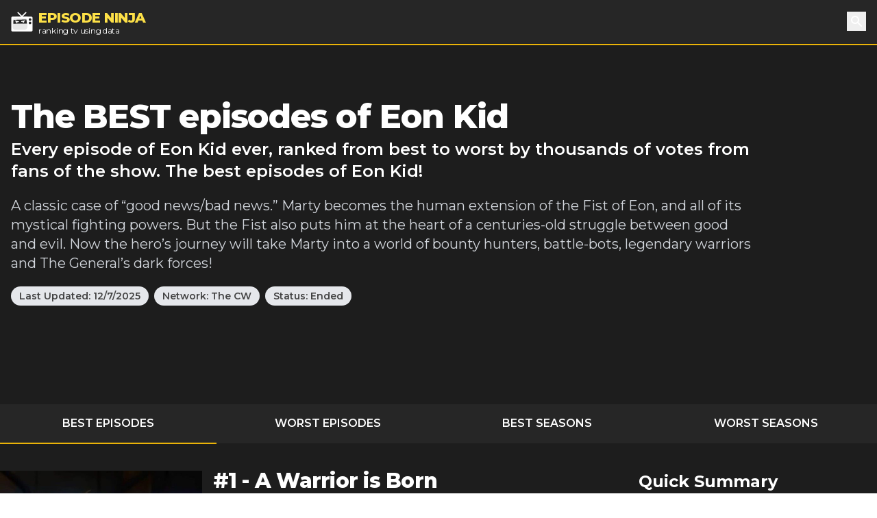

--- FILE ---
content_type: text/html; charset=utf-8
request_url: https://episode.ninja/series/eon-kid
body_size: 10650
content:
<!DOCTYPE html><html lang="en"><head><title>The BEST episodes of Eon Kid | Episode Ninja</title><meta charSet="utf-8"/><meta name="viewport" content="initial-scale=1.0, width=device-width"/><meta name="description" content="Every episode of Eon Kid ever, ranked from best to worst by thousands of votes from fans of the show. The best episodes of Eon Kid!"/><meta name="og:title" content="The BEST episodes of Eon Kid"/><meta name="og:description" content="Every episode of Eon Kid ever, ranked from best to worst by thousands of votes from fans of the show. The best episodes of Eon Kid!"/><meta name="twitter:title" content="The BEST episodes of Eon Kid"/><meta name="twitter:site" content="@theepisodeninja"/><meta name="og:image" content="https://episode.ninja/api/og?title=The%20BEST%20episodes%20of%20Eon%20Kid"/><meta name="twitter:image" content=""/><meta name="twitter:card" content="summary_large_image"/><meta name="fo-verify" content="5dd3759a-536e-43d2-8ca1-0bfeee0cf2ad"/><link rel="preload" href="https://cdn.episode.ninja/file/episodeninja/4286861.jpg" as="image" fetchpriority="high"/><meta name="next-head-count" content="13"/><script async="" src="https://www.googletagmanager.com/gtag/js?id=G-104SP4S1KF"></script><script>
            window.dataLayer = window.dataLayer || [];
            function gtag(){dataLayer.push(arguments);}
            gtag('js', new Date());
            gtag('config', 'G-104SP4S1KF', {
              page_path: window.location.pathname,
            });
          </script><link rel="preload" href="/_next/static/media/904be59b21bd51cb-s.p.woff2" as="font" type="font/woff2" crossorigin="anonymous" data-next-font="size-adjust"/><link rel="preload" href="/_next/static/css/418f17e018a3aa2c.css" as="style"/><link rel="stylesheet" href="/_next/static/css/418f17e018a3aa2c.css" data-n-g=""/><noscript data-n-css=""></noscript><script defer="" nomodule="" src="/_next/static/chunks/polyfills-42372ed130431b0a.js"></script><script src="/_next/static/chunks/webpack-0394cfaff2b5e9ba.js" defer=""></script><script src="/_next/static/chunks/framework-da2dd65caaea2677.js" defer=""></script><script src="/_next/static/chunks/main-d94dbc1d0f6a7c8a.js" defer=""></script><script src="/_next/static/chunks/pages/_app-e4121494dd5b9ccc.js" defer=""></script><script src="/_next/static/chunks/17-730d0faca4e34a0b.js" defer=""></script><script src="/_next/static/chunks/675-a017e9e2fa25fd0e.js" defer=""></script><script src="/_next/static/chunks/161-ecb69d555b493f1b.js" defer=""></script><script src="/_next/static/chunks/439-5eea4cf54a4c0d7d.js" defer=""></script><script src="/_next/static/chunks/pages/series/%5B...slug%5D-eb90bf0350c55863.js" defer=""></script><script src="/_next/static/SyKuHPH-iDTtSGltLaoZc/_buildManifest.js" defer=""></script><script src="/_next/static/SyKuHPH-iDTtSGltLaoZc/_ssgManifest.js" defer=""></script></head><body><div id="__next"><main class="__className_069ab3"><div class="bg-gray-800"><header><nav class="bg-gray-800 border-b-2 border-yellow-500"><div class="container px-4 mx-auto"><div class="flex items-center justify-between h-16"><div class="flex items-center"><a class="flex items-center flex-shrink-0 text-white mr-6" href="/"><img class="fill-current h-8 w-8 mr-2" src="/logo.svg" alt="Episode Ninja" width="32" height="32"/><div><div class="font-extrabold uppercase text-xl tracking-tight leading-tight text-yellow-300">Episode Ninja</div><small class="tracking-tight leading-none block text-xs">ranking tv using data</small></div></a></div><div class="relative"><button class="text-base text-white font-medium focus:outline-none p-1" id="headlessui-popover-button-undefined" type="button" aria-expanded="false"><svg xmlns="http://www.w3.org/2000/svg" viewBox="0 0 20 20" fill="currentColor" aria-hidden="true" class="h-5 w-5"><path fill-rule="evenodd" d="M8 4a4 4 0 100 8 4 4 0 000-8zM2 8a6 6 0 1110.89 3.476l4.817 4.817a1 1 0 01-1.414 1.414l-4.816-4.816A6 6 0 012 8z" clip-rule="evenodd"></path></svg><span class="sr-only">Search</span></button></div></div></div></nav></header><div class="relative bg-gray-900"><div class="max-w-screen-2xl mx-auto"><div class="relative z-10 pt-4 bg-gray-900 sm:pt-12 lg:w-full lg:pt-20 lg:pr-4"><div class="mx-auto max-w-screen-xl px-4 sm:text-center lg:text-left flex flex-col md:flex-row md:space-x-4"><div class=""><h1 class="text-2xl tracking-tight leading-6 md:leading-8 sm:leading-none font-extrabold sm:text-3xl md:text-4xl lg:text-5xl text-white mb-2">The BEST episodes of Eon Kid</h1><h2 class="text-md sm:text-lg md:text-xl lg:text-2xl leading-tight text-white font-semibold">Every episode of Eon Kid ever, ranked from best to worst by thousands of votes from fans of the show. The best episodes of Eon Kid!</h2><p class="my-3 leading-tight text-sm sm:text-base text-gray-300 sm:my-5 sm:text-lg sm:mx-auto md:text-xl lg:mx-0">A classic case of “good news/bad news.” Marty becomes the human extension of the Fist of Eon, and all of its mystical fighting powers. But the Fist also puts him at the heart of a centuries-old struggle between good and evil. Now the hero’s journey will take Marty into a world of bounty hunters, battle-bots, legendary warriors and The General’s dark forces!</p><div class="mb-4"><span class="inline-block bg-gray-200 rounded-full px-3 py-1 text-xs md:text-sm font-semibold text-gray-700 mr-2 mb-2 md:mb-0">Last Updated:<!-- --> <!-- -->12/7/2025</span><a class="inline-block bg-gray-200 rounded-full px-3 py-1 text-xs md:text-sm font-semibold text-gray-700 mr-2" href="/networks/the-cw">Network: <!-- -->The CW</a><span class="inline-block bg-gray-200 rounded-full px-3 py-1 text-xs md:text-sm font-semibold text-gray-700 mr-2 mb-2 md:mb-0">Status: <!-- -->Ended</span></div></div><div class="md:w-4/12 md:h-64"><div id="nitro-content-1-mobile" class="mobile-ad md:hidden"></div><div id="nitro-content-1" class="hidden md:block"></div></div></div><div class="container mx-auto h-20 md:h-32"></div></div></div></div><div class="bg-gray-800"><div class="container mx-auto"><ul class="flex text-center uppercase text-white font-semibold text-xs md:text-base"><li class="flex-1 -mb-px mr-1"><a class="block p-2 md:p-4 border-yellow-500 border-b-2" href="/series/eon-kid">Best Episodes</a></li><li class="flex-1 -mb-px mr-1"><a class="block p-2 md:p-4 border-yellow-500 " href="/series/eon-kid/worst-episodes">Worst Episodes</a></li><li class="flex-1 mr-1"><a class="block p-2 md:p-4 border-yellow-500 " href="/series/eon-kid/best-seasons">Best Seasons</a></li><li class="flex-1 -mb-px mr-1"><a class="block p-2 md:p-4 border-yellow-500 " href="/series/eon-kid/worst-seasons">Worst Seasons</a></li></ul></div></div><div class="bg-gray-900"><div class="container mx-auto pt-4 sm:pt-10"><div class="flex flex-wrap"><div class="w-full lg:flex-1"><div><div class="text-white mb-10 flex flex-wrap sm:-mx-2"><div class="w-full sm:w-1/2 md:w-1/3 sm:px-2"><div class="image-wrapper border-b-2 border-yellow-500 bg-gray-800"><img alt="A Warrior is Born" fetchpriority="high" width="400" height="225" decoding="async" data-nimg="1" style="color:transparent;width:100%;height:auto" src="https://cdn.episode.ninja/file/episodeninja/4286861.jpg"/></div><div class="bg-gray-800 px-4 md:px-2 py-2 mb-4 md:mb-0 text-lg font-bold leading-none flex content-between"><img src="/star.svg" alt="star" width="18" height="18" class="mr-1"/><div class="pr-2 mr-2 border-r">9.00</div><div class="flex-1">3<!-- --> votes</div><div class="-mr-2" style="display:flex"><button class="-my-2 px-2 bg-gray-200 text-gray-700 font-bold text-sm">Rate Now</button></div></div></div><div class="w-full sm:w-1/2 md:w-2/3 px-6 md:px-2"><h2 class="text-2xl tracking-tight leading-8 sm:leading-none font-extrabold sm:text-3xl mb-0">#<!-- -->1<!-- --> - <!-- -->A Warrior is Born</h2><h3 class="text-md mb-2"><a class="underline" href="/series/eon-kid/season-1">Season <!-- -->1</a> <!-- -->- Episode <!-- -->13<!-- --> - Aired<!-- --> <!-- -->12/1/2007</h3><p class="mb-8">Marty finally masters the power of the Fist and has gained the right to receive the chi that Master Zhang has been holding for him after 100 years. He is now ready to face the darkness of evil.</p><span class="text-lg font-bold mr-2">Watch Now:</span><a href="https://www.amazon.com/dp/B0FTWLCWGC?tag=episodeninja-20&amp;linkCode=osi&amp;th=1&amp;psc=1" rel="noopener" class="text-black font-bold py-1 px-3 mr-2 rounded" style="background-color:#ff9900">Amazon</a></div></div></div><div><div class="text-white mb-10 flex flex-wrap sm:-mx-2"><div class="w-full sm:w-1/2 md:w-1/3 sm:px-2"><div class="image-wrapper border-b-2 border-yellow-500 bg-gray-800"><img alt="The Last Battle, I" loading="lazy" width="400" height="225" decoding="async" data-nimg="1" style="color:transparent;width:100%;height:auto" src="https://cdn.episode.ninja/file/episodeninja/4286873.jpg"/></div><div class="bg-gray-800 px-4 md:px-2 py-2 mb-4 md:mb-0 text-lg font-bold leading-none flex content-between"><img src="/star.svg" alt="star" width="18" height="18" class="mr-1"/><div class="pr-2 mr-2 border-r">9.00</div><div class="flex-1">2<!-- --> votes</div><div class="-mr-2" style="display:flex"><button class="-my-2 px-2 bg-gray-200 text-gray-700 font-bold text-sm">Rate Now</button></div></div></div><div class="w-full sm:w-1/2 md:w-2/3 px-6 md:px-2"><h2 class="text-2xl tracking-tight leading-8 sm:leading-none font-extrabold sm:text-3xl mb-0">#<!-- -->2<!-- --> - <!-- -->The Last Battle, I</h2><h3 class="text-md mb-2"><a class="underline" href="/series/eon-kid/season-1">Season <!-- -->1</a> <!-- -->- Episode <!-- -->25<!-- --> - Aired<!-- --> <!-- -->3/1/2008</h3><p class="mb-8">Marty heads into the Iron Tower to face off against the General but he runs into the Four Invincible Lords. Meanwhile, Ally has finally found a way to get into the Gigantor and stop Dr. Chen. But can the CDF forces and the volunteers of Orange Valley hold off long enough for Ally to make her move? And can Gaff and Shadow provide enough time for Marty to make it to the General?</p><span class="text-lg font-bold mr-2">Watch Now:</span><a href="https://www.amazon.com/dp/B0DFZJFNDM?tag=episodeninja-20&amp;linkCode=osi&amp;th=1&amp;psc=1" rel="noopener" class="text-black font-bold py-1 px-3 mr-2 rounded" style="background-color:#ff9900">Amazon</a></div></div></div><div><div class="text-white mb-10 flex flex-wrap sm:-mx-2"><div class="w-full sm:w-1/2 md:w-1/3 sm:px-2"><div class="image-wrapper border-b-2 border-yellow-500 bg-gray-800"><img alt="Confronting Fate" loading="lazy" width="400" height="225" decoding="async" data-nimg="1" style="color:transparent;width:100%;height:auto" src="https://cdn.episode.ninja/file/episodeninja/4286859.jpg"/></div><div class="bg-gray-800 px-4 md:px-2 py-2 mb-4 md:mb-0 text-lg font-bold leading-none flex content-between"><img src="/star.svg" alt="star" width="18" height="18" class="mr-1"/><div class="pr-2 mr-2 border-r">9.00</div><div class="flex-1">2<!-- --> votes</div><div class="-mr-2" style="display:flex"><button class="-my-2 px-2 bg-gray-200 text-gray-700 font-bold text-sm">Rate Now</button></div></div></div><div class="w-full sm:w-1/2 md:w-2/3 px-6 md:px-2"><h2 class="text-2xl tracking-tight leading-8 sm:leading-none font-extrabold sm:text-3xl mb-0">#<!-- -->3<!-- --> - <!-- -->Confronting Fate</h2><h3 class="text-md mb-2"><a class="underline" href="/series/eon-kid/season-1">Season <!-- -->1</a> <!-- -->- Episode <!-- -->11<!-- --> - Aired<!-- --> <!-- -->11/17/2007</h3><p class="mb-8">Marty and Ally are now back on their quest, but both learn that they can not escape the inevitable. Ally is finally taken into custody. After the attack, Gaff appears, and Marty starts to learn about the mysterious history of his family.</p><span class="text-lg font-bold mr-2">Watch Now:</span><a href="https://www.amazon.com/dp/B0821SMR1H?tag=episodeninja-20&amp;linkCode=osi&amp;th=1&amp;psc=1" rel="noopener" class="text-black font-bold py-1 px-3 mr-2 rounded" style="background-color:#ff9900">Amazon</a></div></div></div><div><div class="text-white mb-10 flex flex-wrap sm:-mx-2"><div class="w-full sm:w-1/2 md:w-1/3 sm:px-2"><div class="image-wrapper border-b-2 border-yellow-500 bg-gray-800"><img alt="Orange Mama" loading="lazy" width="400" height="225" decoding="async" data-nimg="1" style="color:transparent;width:100%;height:auto" src="https://cdn.episode.ninja/file/episodeninja/4286854.jpg"/></div><div class="bg-gray-800 px-4 md:px-2 py-2 mb-4 md:mb-0 text-lg font-bold leading-none flex content-between"><img src="/star.svg" alt="star" width="18" height="18" class="mr-1"/><div class="pr-2 mr-2 border-r">8.50</div><div class="flex-1">4<!-- --> votes</div><div class="-mr-2" style="display:flex"><button class="-my-2 px-2 bg-gray-200 text-gray-700 font-bold text-sm">Rate Now</button></div></div></div><div class="w-full sm:w-1/2 md:w-2/3 px-6 md:px-2"><h2 class="text-2xl tracking-tight leading-8 sm:leading-none font-extrabold sm:text-3xl mb-0">#<!-- -->4<!-- --> - <!-- -->Orange Mama</h2><h3 class="text-md mb-2"><a class="underline" href="/series/eon-kid/season-1">Season <!-- -->1</a> <!-- -->- Episode <!-- -->6<!-- --> - Aired<!-- --> <!-- -->10/20/2007</h3><p class="mb-8">Continuing on their journey, Marty and friends meet up with the elderly, yet fiendish Orange Mama!</p><span class="text-lg font-bold mr-2">Watch Now:</span><a href="https://www.amazon.com/dp/B0F4VVC9BQ?tag=episodeninja-20&amp;linkCode=osi&amp;th=1&amp;psc=1" rel="noopener" class="text-black font-bold py-1 px-3 mr-2 rounded" style="background-color:#ff9900">Amazon</a></div></div><div class="pt-8 mb-12"><div id="nitro-content-2-mobile" class="mobile-ad md:hidden"></div><div id="nitro-content-2" class="hidden md:block"></div></div></div><div><div class="text-white mb-10 flex flex-wrap sm:-mx-2"><div class="w-full sm:w-1/2 md:w-1/3 sm:px-2"><div class="image-wrapper border-b-2 border-yellow-500 bg-gray-800"><img alt="The Grand Wrestling Tournament" loading="lazy" width="400" height="225" decoding="async" data-nimg="1" style="color:transparent;width:100%;height:auto" src="https://cdn.episode.ninja/file/episodeninja/4286855.jpg"/></div><div class="bg-gray-800 px-4 md:px-2 py-2 mb-4 md:mb-0 text-lg font-bold leading-none flex content-between"><img src="/star.svg" alt="star" width="18" height="18" class="mr-1"/><div class="pr-2 mr-2 border-r">8.50</div><div class="flex-1">2<!-- --> votes</div><div class="-mr-2" style="display:flex"><button class="-my-2 px-2 bg-gray-200 text-gray-700 font-bold text-sm">Rate Now</button></div></div></div><div class="w-full sm:w-1/2 md:w-2/3 px-6 md:px-2"><h2 class="text-2xl tracking-tight leading-8 sm:leading-none font-extrabold sm:text-3xl mb-0">#<!-- -->5<!-- --> - <!-- -->The Grand Wrestling Tournament</h2><h3 class="text-md mb-2"><a class="underline" href="/series/eon-kid/season-1">Season <!-- -->1</a> <!-- -->- Episode <!-- -->7<!-- --> - Aired<!-- --> <!-- -->10/20/2007</h3><p class="mb-8">Forced to compete in the Orange Valley wrestling championship, Marty wonders how he will handle matches against super-powerful wrestlers. Meanwhile, the General&#x27;s minions continue to seek out Marty&#x27;s location while the army seeks out the General&#x27;s minions.</p><span class="text-lg font-bold mr-2">Watch Now:</span><a href="https://www.amazon.com/dp/B0FLWGHFKG?tag=episodeninja-20&amp;linkCode=osi&amp;th=1&amp;psc=1" rel="noopener" class="text-black font-bold py-1 px-3 mr-2 rounded" style="background-color:#ff9900">Amazon</a></div></div></div><div><div class="text-white mb-10 flex flex-wrap sm:-mx-2"><div class="w-full sm:w-1/2 md:w-1/3 sm:px-2"><div class="image-wrapper border-b-2 border-yellow-500 bg-gray-800"><img alt="The Maxes Attack" loading="lazy" width="400" height="225" decoding="async" data-nimg="1" style="color:transparent;width:100%;height:auto" src="https://cdn.episode.ninja/file/episodeninja/4286858.jpg"/></div><div class="bg-gray-800 px-4 md:px-2 py-2 mb-4 md:mb-0 text-lg font-bold leading-none flex content-between"><img src="/star.svg" alt="star" width="18" height="18" class="mr-1"/><div class="pr-2 mr-2 border-r">8.50</div><div class="flex-1">2<!-- --> votes</div><div class="-mr-2" style="display:flex"><button class="-my-2 px-2 bg-gray-200 text-gray-700 font-bold text-sm">Rate Now</button></div></div></div><div class="w-full sm:w-1/2 md:w-2/3 px-6 md:px-2"><h2 class="text-2xl tracking-tight leading-8 sm:leading-none font-extrabold sm:text-3xl mb-0">#<!-- -->6<!-- --> - <!-- -->The Maxes Attack</h2><h3 class="text-md mb-2"><a class="underline" href="/series/eon-kid/season-1">Season <!-- -->1</a> <!-- -->- Episode <!-- -->10<!-- --> - Aired<!-- --> <!-- -->11/10/2007</h3><p class="mb-8">Marty, Ally, and Buttons finally escape from Orange Mama&#x27;s lair, but find themselves confronted by Orange Mama, Duke von Rhymer, and a few other old foes. With things looking down, will Marty&#x27;s power and an old friend be enough to save him?</p><span class="text-lg font-bold mr-2">Watch Now:</span><a href="https://www.amazon.com/dp/B0DHZ5ZV1G?tag=episodeninja-20&amp;linkCode=osi&amp;th=1&amp;psc=1" rel="noopener" class="text-black font-bold py-1 px-3 mr-2 rounded" style="background-color:#ff9900">Amazon</a></div></div></div><div><div class="text-white mb-10 flex flex-wrap sm:-mx-2"><div class="w-full sm:w-1/2 md:w-1/3 sm:px-2"><div class="image-wrapper border-b-2 border-yellow-500 bg-gray-800"><img alt="The 10 Woodenmen" loading="lazy" width="400" height="225" decoding="async" data-nimg="1" style="color:transparent;width:100%;height:auto" src="https://cdn.episode.ninja/file/episodeninja/4286860.jpg"/></div><div class="bg-gray-800 px-4 md:px-2 py-2 mb-4 md:mb-0 text-lg font-bold leading-none flex content-between"><img src="/star.svg" alt="star" width="18" height="18" class="mr-1"/><div class="pr-2 mr-2 border-r">8.50</div><div class="flex-1">2<!-- --> votes</div><div class="-mr-2" style="display:flex"><button class="-my-2 px-2 bg-gray-200 text-gray-700 font-bold text-sm">Rate Now</button></div></div></div><div class="w-full sm:w-1/2 md:w-2/3 px-6 md:px-2"><h2 class="text-2xl tracking-tight leading-8 sm:leading-none font-extrabold sm:text-3xl mb-0">#<!-- -->7<!-- --> - <!-- -->The 10 Woodenmen</h2><h3 class="text-md mb-2"><a class="underline" href="/series/eon-kid/season-1">Season <!-- -->1</a> <!-- -->- Episode <!-- -->12<!-- --> - Aired<!-- --> <!-- -->11/24/2007</h3><p class="mb-8">Now that Marty knows the truth about his family he must begin training to be the True Heir of Eon. Under the eye of the Grandmaster he must strengthen his chi and master the Fist.</p><span class="text-lg font-bold mr-2">Watch Now:</span><a href="https://www.amazon.com/dp/B0FJFJHCLK?tag=episodeninja-20&amp;linkCode=osi&amp;th=1&amp;psc=1" rel="noopener" class="text-black font-bold py-1 px-3 mr-2 rounded" style="background-color:#ff9900">Amazon</a></div></div></div><div><div class="text-white mb-10 flex flex-wrap sm:-mx-2"><div class="w-full sm:w-1/2 md:w-1/3 sm:px-2"><div class="image-wrapper border-b-2 border-yellow-500 bg-gray-800"><img alt="Ally&#x27;s Escape" loading="lazy" width="400" height="225" decoding="async" data-nimg="1" style="color:transparent;width:100%;height:auto" src="https://cdn.episode.ninja/file/episodeninja/4286863.jpg"/></div><div class="bg-gray-800 px-4 md:px-2 py-2 mb-4 md:mb-0 text-lg font-bold leading-none flex content-between"><img src="/star.svg" alt="star" width="18" height="18" class="mr-1"/><div class="pr-2 mr-2 border-r">8.50</div><div class="flex-1">2<!-- --> votes</div><div class="-mr-2" style="display:flex"><button class="-my-2 px-2 bg-gray-200 text-gray-700 font-bold text-sm">Rate Now</button></div></div></div><div class="w-full sm:w-1/2 md:w-2/3 px-6 md:px-2"><h2 class="text-2xl tracking-tight leading-8 sm:leading-none font-extrabold sm:text-3xl mb-0">#<!-- -->8<!-- --> - <!-- -->Ally&#x27;s Escape</h2><h3 class="text-md mb-2"><a class="underline" href="/series/eon-kid/season-1">Season <!-- -->1</a> <!-- -->- Episode <!-- -->15<!-- --> - Aired<!-- --> <!-- -->12/15/2007</h3><p class="mb-8">Marty has infiltrated the Tower and is successful in finding Ally, but Steeljaw Jack intervenes and prevents him from fulfilling his mission, to rescue Ally and bring her back to safety.</p><span class="text-lg font-bold mr-2">Watch Now:</span><a href="https://www.amazon.com/dp/B0B8PCZMK9?tag=episodeninja-20&amp;linkCode=osi&amp;th=1&amp;psc=1" rel="noopener" class="text-black font-bold py-1 px-3 mr-2 rounded" style="background-color:#ff9900">Amazon</a></div></div><div class="pt-8 mb-12"><div id="nitro-content-3-mobile" class="mobile-ad md:hidden"></div><div id="nitro-content-3" class="hidden md:block"></div></div></div><div><div class="text-white mb-10 flex flex-wrap sm:-mx-2"><div class="w-full sm:w-1/2 md:w-1/3 sm:px-2"><div class="image-wrapper border-b-2 border-yellow-500 bg-gray-800"><img alt="Fall of the Tower" loading="lazy" width="400" height="225" decoding="async" data-nimg="1" style="color:transparent;width:100%;height:auto" src="https://cdn.episode.ninja/file/episodeninja/4286864.jpg"/></div><div class="bg-gray-800 px-4 md:px-2 py-2 mb-4 md:mb-0 text-lg font-bold leading-none flex content-between"><img src="/star.svg" alt="star" width="18" height="18" class="mr-1"/><div class="pr-2 mr-2 border-r">8.50</div><div class="flex-1">2<!-- --> votes</div><div class="-mr-2" style="display:flex"><button class="-my-2 px-2 bg-gray-200 text-gray-700 font-bold text-sm">Rate Now</button></div></div></div><div class="w-full sm:w-1/2 md:w-2/3 px-6 md:px-2"><h2 class="text-2xl tracking-tight leading-8 sm:leading-none font-extrabold sm:text-3xl mb-0">#<!-- -->9<!-- --> - <!-- -->Fall of the Tower</h2><h3 class="text-md mb-2"><a class="underline" href="/series/eon-kid/season-1">Season <!-- -->1</a> <!-- -->- Episode <!-- -->16<!-- --> - Aired<!-- --> <!-- -->1/5/2008</h3><p class="mb-8">Marty, Ally, and Violet try to escape but are stopped by Kahn, the General&#x27;s second-in-command. Meanwhile, the CDF forces have their hands full in rounding up the Iron Tower employees and guards but are ambushed by the General&#x27;s forces and forced to retreat as the Iron Tower falls into the hands of the enemy.</p><span class="text-lg font-bold mr-2">Watch Now:</span><a href="https://www.amazon.com/dp/B0FLQR6J2L?tag=episodeninja-20&amp;linkCode=osi&amp;th=1&amp;psc=1" rel="noopener" class="text-black font-bold py-1 px-3 mr-2 rounded" style="background-color:#ff9900">Amazon</a></div></div></div><div><div class="text-white mb-10 flex flex-wrap sm:-mx-2"><div class="w-full sm:w-1/2 md:w-1/3 sm:px-2"><div class="image-wrapper border-b-2 border-yellow-500 bg-gray-800"><img alt="Nightmares" loading="lazy" width="400" height="225" decoding="async" data-nimg="1" style="color:transparent;width:100%;height:auto" src="https://cdn.episode.ninja/file/episodeninja/4286865.jpg"/></div><div class="bg-gray-800 px-4 md:px-2 py-2 mb-4 md:mb-0 text-lg font-bold leading-none flex content-between"><img src="/star.svg" alt="star" width="18" height="18" class="mr-1"/><div class="pr-2 mr-2 border-r">8.50</div><div class="flex-1">2<!-- --> votes</div><div class="-mr-2" style="display:flex"><button class="-my-2 px-2 bg-gray-200 text-gray-700 font-bold text-sm">Rate Now</button></div></div></div><div class="w-full sm:w-1/2 md:w-2/3 px-6 md:px-2"><h2 class="text-2xl tracking-tight leading-8 sm:leading-none font-extrabold sm:text-3xl mb-0">#<!-- -->10<!-- --> - <!-- -->Nightmares</h2><h3 class="text-md mb-2"><a class="underline" href="/series/eon-kid/season-1">Season <!-- -->1</a> <!-- -->- Episode <!-- -->17<!-- --> - Aired<!-- --> <!-- -->1/12/2008</h3><p class="mb-8">Marty and Ally successfully escape the Iron Tower but Marty begins having nightmares about his real father. He begins to wonder why these visions are happening to him when one of the General&#x27;s elite warriors appears and fights him. He defeats the enemy but is left unconscious. Will he recover and awaken?</p><span class="text-lg font-bold mr-2">Watch Now:</span><a href="https://www.amazon.com/dp/B07MH6C5KP?tag=episodeninja-20&amp;linkCode=osi&amp;th=1&amp;psc=1" rel="noopener" class="text-black font-bold py-1 px-3 mr-2 rounded" style="background-color:#ff9900">Amazon</a></div></div></div><div><div class="text-white mb-10 flex flex-wrap sm:-mx-2"><div class="w-full sm:w-1/2 md:w-1/3 sm:px-2"><div class="image-wrapper border-b-2 border-yellow-500 bg-gray-800"><img alt="Out of Control" loading="lazy" width="400" height="225" decoding="async" data-nimg="1" style="color:transparent;width:100%;height:auto" src="https://cdn.episode.ninja/file/episodeninja/4286866.jpg"/></div><div class="bg-gray-800 px-4 md:px-2 py-2 mb-4 md:mb-0 text-lg font-bold leading-none flex content-between"><img src="/star.svg" alt="star" width="18" height="18" class="mr-1"/><div class="pr-2 mr-2 border-r">8.50</div><div class="flex-1">2<!-- --> votes</div><div class="-mr-2" style="display:flex"><button class="-my-2 px-2 bg-gray-200 text-gray-700 font-bold text-sm">Rate Now</button></div></div></div><div class="w-full sm:w-1/2 md:w-2/3 px-6 md:px-2"><h2 class="text-2xl tracking-tight leading-8 sm:leading-none font-extrabold sm:text-3xl mb-0">#<!-- -->11<!-- --> - <!-- -->Out of Control</h2><h3 class="text-md mb-2"><a class="underline" href="/series/eon-kid/season-1">Season <!-- -->1</a> <!-- -->- Episode <!-- -->18<!-- --> - Aired<!-- --> <!-- -->1/19/2008</h3><p class="mb-8">Marty is unconscious, and everyone is hoping for his recovery, especially Ally. Marty&#x27;s mind gets taken over by the Fist and is now out of control, and this forces Chief Gibson to take drastic measures to stop him, but is it enough to free Marty from the Fist&#x27;s control?</p><span class="text-lg font-bold mr-2">Watch Now:</span><a href="https://www.amazon.com/dp/B0FK5X58TH?tag=episodeninja-20&amp;linkCode=osi&amp;th=1&amp;psc=1" rel="noopener" class="text-black font-bold py-1 px-3 mr-2 rounded" style="background-color:#ff9900">Amazon</a></div></div></div><div><div class="text-white mb-10 flex flex-wrap sm:-mx-2"><div class="w-full sm:w-1/2 md:w-1/3 sm:px-2"><div class="image-wrapper border-b-2 border-yellow-500 bg-gray-800"><img alt="The Fight Goes On" loading="lazy" width="400" height="225" decoding="async" data-nimg="1" style="color:transparent;width:100%;height:auto" src="https://cdn.episode.ninja/file/episodeninja/4286856.jpg"/></div><div class="bg-gray-800 px-4 md:px-2 py-2 mb-4 md:mb-0 text-lg font-bold leading-none flex content-between"><img src="/star.svg" alt="star" width="18" height="18" class="mr-1"/><div class="pr-2 mr-2 border-r">8.00</div><div class="flex-1">2<!-- --> votes</div><div class="-mr-2" style="display:flex"><button class="-my-2 px-2 bg-gray-200 text-gray-700 font-bold text-sm">Rate Now</button></div></div></div><div class="w-full sm:w-1/2 md:w-2/3 px-6 md:px-2"><h2 class="text-2xl tracking-tight leading-8 sm:leading-none font-extrabold sm:text-3xl mb-0">#<!-- -->12<!-- --> - <!-- -->The Fight Goes On</h2><h3 class="text-md mb-2"><a class="underline" href="/series/eon-kid/season-1">Season <!-- -->1</a> <!-- -->- Episode <!-- -->8<!-- --> - Aired<!-- --> <!-- -->10/27/2007</h3><p class="mb-8">While Marty fights to survive against his second opponent, Ally and Buttons try to escape from the Orange Mama&#x27;s cell, but their plans are foiled when Jenny convinces Orange Mama to let them have a play date with her. Will this play date turn out to be Buttons and Ally&#x27;s chance to escape or will they never get out?</p><span class="text-lg font-bold mr-2">Watch Now:</span><a href="https://www.amazon.com/dp/B0FTWLCWGC?tag=episodeninja-20&amp;linkCode=osi&amp;th=1&amp;psc=1" rel="noopener" class="text-black font-bold py-1 px-3 mr-2 rounded" style="background-color:#ff9900">Amazon</a></div></div><div class="pt-8 mb-12"><div id="nitro-content-4-mobile" class="mobile-ad md:hidden"></div><div id="nitro-content-4" class="hidden md:block"></div></div></div><div><div class="text-white mb-10 flex flex-wrap sm:-mx-2"><div class="w-full sm:w-1/2 md:w-1/3 sm:px-2"><div class="image-wrapper border-b-2 border-yellow-500 bg-gray-800"><img alt="The Last Battle, II" loading="lazy" width="400" height="225" decoding="async" data-nimg="1" style="color:transparent;width:100%;height:auto" src="https://cdn.episode.ninja/file/episodeninja/4286874.jpg"/></div><div class="bg-gray-800 px-4 md:px-2 py-2 mb-4 md:mb-0 text-lg font-bold leading-none flex content-between"><img src="/star.svg" alt="star" width="18" height="18" class="mr-1"/><div class="pr-2 mr-2 border-r">8.00</div><div class="flex-1">1<!-- --> votes</div><div class="-mr-2" style="display:flex"><button class="-my-2 px-2 bg-gray-200 text-gray-700 font-bold text-sm">Rate Now</button></div></div></div><div class="w-full sm:w-1/2 md:w-2/3 px-6 md:px-2"><h2 class="text-2xl tracking-tight leading-8 sm:leading-none font-extrabold sm:text-3xl mb-0">#<!-- -->13<!-- --> - <!-- -->The Last Battle, II</h2><h3 class="text-md mb-2"><a class="underline" href="/series/eon-kid/season-1">Season <!-- -->1</a> <!-- -->- Episode <!-- -->26<!-- --> - Aired<!-- --> <!-- -->3/1/2008</h3><p class="mb-8">Marty finally faces off against the General. As a formidable opponent, Marty is forced to use all of his powers to fight the General. But even with the help of Gaff, Shadow, and Captain Magnum, the fight is not going to be easy. As for Ally, she makes it into the Gigantor with the help of Buttons, but the transcoder is gone. Will she and Buttons be able to find it and stop Dr. Chen? Will Marty succeed in his quest and destiny as the heir of Eon to take down the General once again?</p><span class="text-lg font-bold mr-2">Watch Now:</span><a href="https://www.amazon.com/dp/B0DFZJFNDM?tag=episodeninja-20&amp;linkCode=osi&amp;th=1&amp;psc=1" rel="noopener" class="text-black font-bold py-1 px-3 mr-2 rounded" style="background-color:#ff9900">Amazon</a></div></div></div><div><div class="text-white mb-10 flex flex-wrap sm:-mx-2"><div class="w-full sm:w-1/2 md:w-1/3 sm:px-2"><div class="image-wrapper border-b-2 border-yellow-500 bg-gray-800"><img alt="Strength Isn&#x27;t Everything" loading="lazy" width="400" height="225" decoding="async" data-nimg="1" style="color:transparent;width:100%;height:auto" src="https://cdn.episode.ninja/file/episodeninja/4286852.jpg"/></div><div class="bg-gray-800 px-4 md:px-2 py-2 mb-4 md:mb-0 text-lg font-bold leading-none flex content-between"><img src="/star.svg" alt="star" width="18" height="18" class="mr-1"/><div class="pr-2 mr-2 border-r">8.00</div><div class="flex-1">3<!-- --> votes</div><div class="-mr-2" style="display:flex"><button class="-my-2 px-2 bg-gray-200 text-gray-700 font-bold text-sm">Rate Now</button></div></div></div><div class="w-full sm:w-1/2 md:w-2/3 px-6 md:px-2"><h2 class="text-2xl tracking-tight leading-8 sm:leading-none font-extrabold sm:text-3xl mb-0">#<!-- -->14<!-- --> - <!-- -->Strength Isn&#x27;t Everything</h2><h3 class="text-md mb-2"><a class="underline" href="/series/eon-kid/season-1">Season <!-- -->1</a> <!-- -->- Episode <!-- -->4<!-- --> - Aired<!-- --> <!-- -->10/13/2007</h3><p class="mb-8">On his way to Crystal City, Marty learns an important lesson about skill when fighting various robots and bounty hunters.</p><span class="text-lg font-bold mr-2">Watch Now:</span><a href="https://www.amazon.com/dp/B0B6RP1ZQZ?tag=episodeninja-20&amp;linkCode=osi&amp;th=1&amp;psc=1" rel="noopener" class="text-black font-bold py-1 px-3 mr-2 rounded" style="background-color:#ff9900">Amazon</a></div></div></div><div><div class="text-white mb-10 flex flex-wrap sm:-mx-2"><div class="w-full sm:w-1/2 md:w-1/3 sm:px-2"><div class="image-wrapper border-b-2 border-yellow-500 bg-gray-800"><img alt="The Heir to the Fist" loading="lazy" width="400" height="225" decoding="async" data-nimg="1" style="color:transparent;width:100%;height:auto" src="https://cdn.episode.ninja/file/episodeninja/4286850.jpg"/></div><div class="bg-gray-800 px-4 md:px-2 py-2 mb-4 md:mb-0 text-lg font-bold leading-none flex content-between"><img src="/star.svg" alt="star" width="18" height="18" class="mr-1"/><div class="pr-2 mr-2 border-r">8.00</div><div class="flex-1">3<!-- --> votes</div><div class="-mr-2" style="display:flex"><button class="-my-2 px-2 bg-gray-200 text-gray-700 font-bold text-sm">Rate Now</button></div></div></div><div class="w-full sm:w-1/2 md:w-2/3 px-6 md:px-2"><h2 class="text-2xl tracking-tight leading-8 sm:leading-none font-extrabold sm:text-3xl mb-0">#<!-- -->15<!-- --> - <!-- -->The Heir to the Fist</h2><h3 class="text-md mb-2"><a class="underline" href="/series/eon-kid/season-1">Season <!-- -->1</a> <!-- -->- Episode <!-- -->2<!-- --> - Aired<!-- --> <!-- -->9/29/2007</h3><p class="mb-8">When Marty&#x27;s father sees the Fist of Eon, he realizes that the time has come for the General to make his return. Meanwhile, Marty must learn to use his newfound powers to save Ally, who is under attack by her father&#x27;s henchmen.</p><span class="text-lg font-bold mr-2">Watch Now:</span><a href="https://www.amazon.com/dp/B0FTWLCWGC?tag=episodeninja-20&amp;linkCode=osi&amp;th=1&amp;psc=1" rel="noopener" class="text-black font-bold py-1 px-3 mr-2 rounded" style="background-color:#ff9900">Amazon</a></div></div></div><div><div class="text-white mb-10 flex flex-wrap sm:-mx-2"><div class="w-full sm:w-1/2 md:w-1/3 sm:px-2"><div class="image-wrapper border-b-2 border-yellow-500 bg-gray-800"><img alt="The Legendary Fist" loading="lazy" width="400" height="225" decoding="async" data-nimg="1" style="color:transparent;width:100%;height:auto" src="https://cdn.episode.ninja/file/episodeninja/4286849.jpg"/></div><div class="bg-gray-800 px-4 md:px-2 py-2 mb-4 md:mb-0 text-lg font-bold leading-none flex content-between"><img src="/star.svg" alt="star" width="18" height="18" class="mr-1"/><div class="pr-2 mr-2 border-r">7.86</div><div class="flex-1">7<!-- --> votes</div><div class="-mr-2" style="display:flex"><button class="-my-2 px-2 bg-gray-200 text-gray-700 font-bold text-sm">Rate Now</button></div></div></div><div class="w-full sm:w-1/2 md:w-2/3 px-6 md:px-2"><h2 class="text-2xl tracking-tight leading-8 sm:leading-none font-extrabold sm:text-3xl mb-0">#<!-- -->16<!-- --> - <!-- -->The Legendary Fist</h2><h3 class="text-md mb-2"><a class="underline" href="/series/eon-kid/season-1">Season <!-- -->1</a> <!-- -->- Episode <!-- -->1<!-- --> - Aired<!-- --> <!-- -->9/22/2007</h3><p class="mb-8">Marty&#x27;s father warns him not to go out into the forbidden area to search for scrap parts, something he continually does. However, this forbidden pleasure trip turns into a great adventure when he runs into Ally, the daughter of the head of a great technological corporation, and discovers a plot by the same corporation to bring back the General.</p><span class="text-lg font-bold mr-2">Watch Now:</span><a href="https://www.amazon.com/dp/B0FWYTDGX3?tag=episodeninja-20&amp;linkCode=osi&amp;th=1&amp;psc=1" rel="noopener" class="text-black font-bold py-1 px-3 mr-2 rounded" style="background-color:#ff9900">Amazon</a></div></div><div class="pt-8 mb-12"><div id="nitro-content-5-mobile" class="mobile-ad md:hidden"></div><div id="nitro-content-5" class="hidden md:block"></div></div></div><div><div class="text-white mb-10 flex flex-wrap sm:-mx-2"><div class="w-full sm:w-1/2 md:w-1/3 sm:px-2"><div class="image-wrapper border-b-2 border-yellow-500 bg-gray-800"><img alt="To The Iron Tower" loading="lazy" width="400" height="225" decoding="async" data-nimg="1" style="color:transparent;width:100%;height:auto" src="https://cdn.episode.ninja/file/episodeninja/4286862.jpg"/></div><div class="bg-gray-800 px-4 md:px-2 py-2 mb-4 md:mb-0 text-lg font-bold leading-none flex content-between"><img src="/star.svg" alt="star" width="18" height="18" class="mr-1"/><div class="pr-2 mr-2 border-r">7.75</div><div class="flex-1">4<!-- --> votes</div><div class="-mr-2" style="display:flex"><button class="-my-2 px-2 bg-gray-200 text-gray-700 font-bold text-sm">Rate Now</button></div></div></div><div class="w-full sm:w-1/2 md:w-2/3 px-6 md:px-2"><h2 class="text-2xl tracking-tight leading-8 sm:leading-none font-extrabold sm:text-3xl mb-0">#<!-- -->17<!-- --> - <!-- -->To The Iron Tower</h2><h3 class="text-md mb-2"><a class="underline" href="/series/eon-kid/season-1">Season <!-- -->1</a> <!-- -->- Episode <!-- -->14<!-- --> - Aired<!-- --> <!-- -->12/8/2007</h3><p class="mb-8">Marty begins his quest of saving the world by saving Ally from the Iron Tower first, but runs into a lot of resistance from within the Tower itself. Will he be able to rescue Ally and come out alive?</p><span class="text-lg font-bold mr-2">Watch Now:</span><a href="https://www.amazon.com/dp/B0CGSGN9TK?tag=episodeninja-20&amp;linkCode=osi&amp;th=1&amp;psc=1" rel="noopener" class="text-black font-bold py-1 px-3 mr-2 rounded" style="background-color:#ff9900">Amazon</a></div></div></div><div><div class="text-white mb-10 flex flex-wrap sm:-mx-2"><div class="w-full sm:w-1/2 md:w-1/3 sm:px-2"><div class="image-wrapper border-b-2 border-yellow-500 bg-gray-800"><img alt="The Journey Begins" loading="lazy" width="400" height="225" decoding="async" data-nimg="1" style="color:transparent;width:100%;height:auto" src="https://cdn.episode.ninja/file/episodeninja/4286851.jpg"/></div><div class="bg-gray-800 px-4 md:px-2 py-2 mb-4 md:mb-0 text-lg font-bold leading-none flex content-between"><img src="/star.svg" alt="star" width="18" height="18" class="mr-1"/><div class="pr-2 mr-2 border-r">7.67</div><div class="flex-1">3<!-- --> votes</div><div class="-mr-2" style="display:flex"><button class="-my-2 px-2 bg-gray-200 text-gray-700 font-bold text-sm">Rate Now</button></div></div></div><div class="w-full sm:w-1/2 md:w-2/3 px-6 md:px-2"><h2 class="text-2xl tracking-tight leading-8 sm:leading-none font-extrabold sm:text-3xl mb-0">#<!-- -->18<!-- --> - <!-- -->The Journey Begins</h2><h3 class="text-md mb-2"><a class="underline" href="/series/eon-kid/season-1">Season <!-- -->1</a> <!-- -->- Episode <!-- -->3<!-- --> - Aired<!-- --> <!-- -->10/6/2007</h3><p class="mb-8">With the General&#x27;s rebuilders at the Iron Tower after Marty, Ally, and Buttons, the unlikely trio flees to Crystal City. However, they must first get through the desert without getting caught, now that an enormous reward is being offered for their capture.</p><span class="text-lg font-bold mr-2">Watch Now:</span><a href="https://www.amazon.com/dp/B0D81DZB4W?tag=episodeninja-20&amp;linkCode=osi&amp;th=1&amp;psc=1" rel="noopener" class="text-black font-bold py-1 px-3 mr-2 rounded" style="background-color:#ff9900">Amazon</a></div></div></div><div><div class="text-white mb-10 flex flex-wrap sm:-mx-2"><div class="w-full sm:w-1/2 md:w-1/3 sm:px-2"><div class="image-wrapper border-b-2 border-yellow-500 bg-gray-800"><img alt="Ally&#x27;s Secret" loading="lazy" width="400" height="225" decoding="async" data-nimg="1" style="color:transparent;width:100%;height:auto" src="https://cdn.episode.ninja/file/episodeninja/4286853.jpg"/></div><div class="bg-gray-800 px-4 md:px-2 py-2 mb-4 md:mb-0 text-lg font-bold leading-none flex content-between"><img src="/star.svg" alt="star" width="18" height="18" class="mr-1"/><div class="pr-2 mr-2 border-r">7.50</div><div class="flex-1">4<!-- --> votes</div><div class="-mr-2" style="display:flex"><button class="-my-2 px-2 bg-gray-200 text-gray-700 font-bold text-sm">Rate Now</button></div></div></div><div class="w-full sm:w-1/2 md:w-2/3 px-6 md:px-2"><h2 class="text-2xl tracking-tight leading-8 sm:leading-none font-extrabold sm:text-3xl mb-0">#<!-- -->19<!-- --> - <!-- -->Ally&#x27;s Secret</h2><h3 class="text-md mb-2"><a class="underline" href="/series/eon-kid/season-1">Season <!-- -->1</a> <!-- -->- Episode <!-- -->5<!-- --> - Aired<!-- --> <!-- -->10/13/2007</h3><p class="mb-8">Angry at being humiliated by Marty and his friends, a biker gang plots against them to capture them for the reward. Meanwhile, Ally&#x27;s father&#x27;s company anticipates her return, and everyone wonders why the young girl is so important to his plans.</p><span class="text-lg font-bold mr-2">Watch Now:</span><a href="https://www.amazon.com/dp/B07MZ9BJYD?tag=episodeninja-20&amp;linkCode=osi&amp;th=1&amp;psc=1" rel="noopener" class="text-black font-bold py-1 px-3 mr-2 rounded" style="background-color:#ff9900">Amazon</a></div></div></div><div><div class="text-white mb-10 flex flex-wrap sm:-mx-2"><div class="w-full sm:w-1/2 md:w-1/3 sm:px-2"><div class="image-wrapper border-b-2 border-yellow-500 bg-gray-800"><img alt="The General Awakes" loading="lazy" width="400" height="225" decoding="async" data-nimg="1" style="color:transparent;width:100%;height:auto" src="https://cdn.episode.ninja/file/episodeninja/4286869.jpg"/></div><div class="bg-gray-800 px-4 md:px-2 py-2 mb-4 md:mb-0 text-lg font-bold leading-none flex content-between"><img src="/star.svg" alt="star" width="18" height="18" class="mr-1"/><div class="pr-2 mr-2 border-r">7.50</div><div class="flex-1">2<!-- --> votes</div><div class="-mr-2" style="display:flex"><button class="-my-2 px-2 bg-gray-200 text-gray-700 font-bold text-sm">Rate Now</button></div></div></div><div class="w-full sm:w-1/2 md:w-2/3 px-6 md:px-2"><h2 class="text-2xl tracking-tight leading-8 sm:leading-none font-extrabold sm:text-3xl mb-0">#<!-- -->20<!-- --> - <!-- -->The General Awakes</h2><h3 class="text-md mb-2"><a class="underline" href="/series/eon-kid/season-1">Season <!-- -->1</a> <!-- -->- Episode <!-- -->21<!-- --> - Aired<!-- --> <!-- -->2/9/2008</h3><p class="mb-8">Marty is finally able to enter the Temple of the Iron Soul and confronts his destiny. In the midst of all that, the General has finally awakened. Is Marty too late in saving the world from the foreboding evil that is to come?</p><span class="text-lg font-bold mr-2">Watch Now:</span><a href="https://www.amazon.com/dp/B07DNYXZDD?tag=episodeninja-20&amp;linkCode=osi&amp;th=1&amp;psc=1" rel="noopener" class="text-black font-bold py-1 px-3 mr-2 rounded" style="background-color:#ff9900">Amazon</a></div></div><div class="pt-8 mb-12"><div id="nitro-content-6-mobile" class="mobile-ad md:hidden"></div><div id="nitro-content-6" class="hidden md:block"></div></div></div><div><div class="text-white mb-10 flex flex-wrap sm:-mx-2"><div class="w-full sm:w-1/2 md:w-1/3 sm:px-2"><div class="image-wrapper border-b-2 border-yellow-500 bg-gray-800"><img alt="Escape From The Orange Valley" loading="lazy" width="400" height="225" decoding="async" data-nimg="1" style="color:transparent;width:100%;height:auto" src="https://cdn.episode.ninja/file/episodeninja/4286857.jpg"/></div><div class="bg-gray-800 px-4 md:px-2 py-2 mb-4 md:mb-0 text-lg font-bold leading-none flex content-between"><img src="/star.svg" alt="star" width="18" height="18" class="mr-1"/><div class="pr-2 mr-2 border-r">7.00</div><div class="flex-1">1<!-- --> votes</div><div class="-mr-2" style="display:flex"><button class="-my-2 px-2 bg-gray-200 text-gray-700 font-bold text-sm">Rate Now</button></div></div></div><div class="w-full sm:w-1/2 md:w-2/3 px-6 md:px-2"><h2 class="text-2xl tracking-tight leading-8 sm:leading-none font-extrabold sm:text-3xl mb-0">#<!-- -->21<!-- --> - <!-- -->Escape From The Orange Valley</h2><h3 class="text-md mb-2"><a class="underline" href="/series/eon-kid/season-1">Season <!-- -->1</a> <!-- -->- Episode <!-- -->9<!-- --> - Aired<!-- --> <!-- -->11/3/2007</h3><p class="mb-8">Orange Mama decides to have Marty fight one final battle before turning them in - against the champion of the ring. When Marty discovers that she plans to to take the fist before turning them in, he seeks out Ally and Buttons so that they can escape.</p><span class="text-lg font-bold mr-2">Watch Now:</span><a href="https://www.amazon.com/dp/B0CP8JV82J?tag=episodeninja-20&amp;linkCode=osi&amp;th=1&amp;psc=1" rel="noopener" class="text-black font-bold py-1 px-3 mr-2 rounded" style="background-color:#ff9900">Amazon</a></div></div></div><div><div class="text-white mb-10 flex flex-wrap sm:-mx-2"><div class="w-full sm:w-1/2 md:w-1/3 sm:px-2"><div class="image-wrapper border-b-2 border-yellow-500 bg-gray-800"><img alt="To The Mystic Glacier" loading="lazy" width="400" height="225" decoding="async" data-nimg="1" style="color:transparent;width:100%;height:auto" src="https://cdn.episode.ninja/file/episodeninja/4286867.jpg"/></div><div class="bg-gray-800 px-4 md:px-2 py-2 mb-4 md:mb-0 text-lg font-bold leading-none flex content-between"><img src="/star.svg" alt="star" width="18" height="18" class="mr-1"/><div class="pr-2 mr-2 border-r">7.00</div><div class="flex-1">1<!-- --> votes</div><div class="-mr-2" style="display:flex"><button class="-my-2 px-2 bg-gray-200 text-gray-700 font-bold text-sm">Rate Now</button></div></div></div><div class="w-full sm:w-1/2 md:w-2/3 px-6 md:px-2"><h2 class="text-2xl tracking-tight leading-8 sm:leading-none font-extrabold sm:text-3xl mb-0">#<!-- -->22<!-- --> - <!-- -->To The Mystic Glacier</h2><h3 class="text-md mb-2"><a class="underline" href="/series/eon-kid/season-1">Season <!-- -->1</a> <!-- -->- Episode <!-- -->19<!-- --> - Aired<!-- --> <!-- -->1/26/2008</h3><p class="mb-8">Marty and Buttons leave the CDF headquarters in hopes of finding a solution to repairing the Fist of Eon. He returns to Grandmaster Zhang while being chased by the General&#x27;s forces, but the Grandmaster tells him to go to the Temple of the Iron Soul in the middle of the glacier. What is so important about this mysterious temple and who is chasing Marty?</p><span class="text-lg font-bold mr-2">Watch Now:</span><a href="https://www.amazon.com/dp/B09Z73ZBK6?tag=episodeninja-20&amp;linkCode=osi&amp;th=1&amp;psc=1" rel="noopener" class="text-black font-bold py-1 px-3 mr-2 rounded" style="background-color:#ff9900">Amazon</a></div></div></div><div><div class="text-white mb-10 flex flex-wrap sm:-mx-2"><div class="w-full sm:w-1/2 md:w-1/3 sm:px-2"><div class="image-wrapper border-b-2 border-yellow-500 bg-gray-800"><img alt="The White Monks" loading="lazy" width="400" height="225" decoding="async" data-nimg="1" style="color:transparent;width:100%;height:auto" src="https://cdn.episode.ninja/file/episodeninja/4286868.jpg"/></div><div class="bg-gray-800 px-4 md:px-2 py-2 mb-4 md:mb-0 text-lg font-bold leading-none flex content-between"><img src="/star.svg" alt="star" width="18" height="18" class="mr-1"/><div class="pr-2 mr-2 border-r">7.00</div><div class="flex-1">1<!-- --> votes</div><div class="-mr-2" style="display:flex"><button class="-my-2 px-2 bg-gray-200 text-gray-700 font-bold text-sm">Rate Now</button></div></div></div><div class="w-full sm:w-1/2 md:w-2/3 px-6 md:px-2"><h2 class="text-2xl tracking-tight leading-8 sm:leading-none font-extrabold sm:text-3xl mb-0">#<!-- -->23<!-- --> - <!-- -->The White Monks</h2><h3 class="text-md mb-2"><a class="underline" href="/series/eon-kid/season-1">Season <!-- -->1</a> <!-- -->- Episode <!-- -->20<!-- --> - Aired<!-- --> <!-- -->2/2/2008</h3><p class="mb-8">Marty, Buttons, and Shadow are ambushed by the Four Invincible Lords in the middle of their journey to the Temple. They survive, but now they have some new company to worry about, the White Monks.</p><span class="text-lg font-bold mr-2">Watch Now:</span><a href="https://www.amazon.com/dp/B0D9ZM1PQ5?tag=episodeninja-20&amp;linkCode=osi&amp;th=1&amp;psc=1" rel="noopener" class="text-black font-bold py-1 px-3 mr-2 rounded" style="background-color:#ff9900">Amazon</a></div></div></div><div><div class="text-white mb-10 flex flex-wrap sm:-mx-2"><div class="w-full sm:w-1/2 md:w-1/3 sm:px-2"><div class="image-wrapper border-b-2 border-yellow-500 bg-gray-800"><img alt="Eiger The Patient" loading="lazy" width="400" height="225" decoding="async" data-nimg="1" style="color:transparent;width:100%;height:auto" src="https://cdn.episode.ninja/file/episodeninja/4286870.jpg"/></div><div class="bg-gray-800 px-4 md:px-2 py-2 mb-4 md:mb-0 text-lg font-bold leading-none flex content-between"><img src="/star.svg" alt="star" width="18" height="18" class="mr-1"/><div class="pr-2 mr-2 border-r">7.00</div><div class="flex-1">1<!-- --> votes</div><div class="-mr-2" style="display:flex"><button class="-my-2 px-2 bg-gray-200 text-gray-700 font-bold text-sm">Rate Now</button></div></div></div><div class="w-full sm:w-1/2 md:w-2/3 px-6 md:px-2"><h2 class="text-2xl tracking-tight leading-8 sm:leading-none font-extrabold sm:text-3xl mb-0">#<!-- -->24<!-- --> - <!-- -->Eiger The Patient</h2><h3 class="text-md mb-2"><a class="underline" href="/series/eon-kid/season-1">Season <!-- -->1</a> <!-- -->- Episode <!-- -->22<!-- --> - Aired<!-- --> <!-- -->2/16/2008</h3><p class="mb-8">Marty has finally mastered the Fist and is put to the test against one of the General&#x27;s elite robot warriors, Eiger the Patient. Meanwhile, Dr. Chen has finally revived the Gigantor and is ready to wipe the CDF out.</p><span class="text-lg font-bold mr-2">Watch Now:</span><a href="https://www.amazon.com/dp/B0021IU41E?tag=episodeninja-20&amp;linkCode=osi&amp;th=1&amp;psc=1" rel="noopener" class="text-black font-bold py-1 px-3 mr-2 rounded" style="background-color:#ff9900">Amazon</a></div></div><div class="pt-8 mb-12"><div id="nitro-content-7-mobile" class="mobile-ad md:hidden"></div><div id="nitro-content-7" class="hidden md:block"></div></div></div><div><div class="text-white mb-10 flex flex-wrap sm:-mx-2"><div class="w-full sm:w-1/2 md:w-1/3 sm:px-2"><div class="image-wrapper border-b-2 border-yellow-500 bg-gray-800"><img alt="The Revolt of Kahn" loading="lazy" width="400" height="225" decoding="async" data-nimg="1" style="color:transparent;width:100%;height:auto" src="https://cdn.episode.ninja/file/episodeninja/4286871.jpg"/></div><div class="bg-gray-800 px-4 md:px-2 py-2 mb-4 md:mb-0 text-lg font-bold leading-none flex content-between"><img src="/star.svg" alt="star" width="18" height="18" class="mr-1"/><div class="pr-2 mr-2 border-r">7.00</div><div class="flex-1">1<!-- --> votes</div><div class="-mr-2" style="display:flex"><button class="-my-2 px-2 bg-gray-200 text-gray-700 font-bold text-sm">Rate Now</button></div></div></div><div class="w-full sm:w-1/2 md:w-2/3 px-6 md:px-2"><h2 class="text-2xl tracking-tight leading-8 sm:leading-none font-extrabold sm:text-3xl mb-0">#<!-- -->25<!-- --> - <!-- -->The Revolt of Kahn</h2><h3 class="text-md mb-2"><a class="underline" href="/series/eon-kid/season-1">Season <!-- -->1</a> <!-- -->- Episode <!-- -->23<!-- --> - Aired<!-- --> <!-- -->2/23/2008</h3><p class="mb-8">Marty finally defeats Eiger and is ready to return when he senses Shadow fighting. He leaves to help, leaving Buttons to get to CDF headquarters with the Bullybots. Meanwhile, Kahn is starting to question the General&#x27;s orders and takes matters into his own hands.</p><span class="text-lg font-bold mr-2">Watch Now:</span><a href="https://www.amazon.com/dp/B0D81DZB4W?tag=episodeninja-20&amp;linkCode=osi&amp;th=1&amp;psc=1" rel="noopener" class="text-black font-bold py-1 px-3 mr-2 rounded" style="background-color:#ff9900">Amazon</a></div></div></div><div class="text-center my-20"><button class="inline-flex items-center px-6 py-3 border border-transparent text-base font-bold rounded-md shadow-sm text-black bg-yellow-600 hover:bg-yellow-700 focus:outline-none focus:ring-2 focus:ring-offset-2 focus:ring-yellow-500">Load more episodes</button></div></div><aside class="sidebar text-white flex flex-col"><div class="px-3 sm:px-0 mb-6"><h3 class="text-2xl font-bold sm:px-0 mb-3">Quick Summary</h3>The <!-- -->best<!-- --> episodes of <!-- -->Eon Kid<!-- --> <!-- -->are:<ul class="list-disc pl-4"><li>A Warrior is Born<!-- --> <strong>S<!-- -->1<!-- -->E<!-- -->13</strong> <!-- -->rated <strong>9.00</strong></li><li>The Last Battle, I<!-- --> <strong>S<!-- -->1<!-- -->E<!-- -->25</strong> <!-- -->rated <strong>9.00</strong></li><li>Confronting Fate<!-- --> <strong>S<!-- -->1<!-- -->E<!-- -->11</strong> <!-- -->rated <strong>9.00</strong></li><li>Orange Mama<!-- --> <strong>S<!-- -->1<!-- -->E<!-- -->6</strong> <!-- -->rated <strong>8.50</strong></li><li>The Grand Wrestling Tournament<!-- --> <strong>S<!-- -->1<!-- -->E<!-- -->7</strong> <!-- -->rated <strong>8.50</strong></li><li>The Maxes Attack<!-- --> <strong>S<!-- -->1<!-- -->E<!-- -->10</strong> <!-- -->rated <strong>8.50</strong></li><li>The 10 Woodenmen<!-- --> <strong>S<!-- -->1<!-- -->E<!-- -->12</strong> <!-- -->rated <strong>8.50</strong></li><li>Ally&#x27;s Escape<!-- --> <strong>S<!-- -->1<!-- -->E<!-- -->15</strong> <!-- -->rated <strong>8.50</strong></li><li>Fall of the Tower<!-- --> <strong>S<!-- -->1<!-- -->E<!-- -->16</strong> <!-- -->rated <strong>8.50</strong></li><li>Nightmares<!-- --> <strong>S<!-- -->1<!-- -->E<!-- -->17</strong> <!-- -->rated <strong>8.50</strong></li></ul></div><div><h3 class="text-2xl font-bold px-3 sm:px-0 mb-3">Similar Shows</h3><a class="flex justify-center items-center h-40 overflow-hidden shadow-lg bg-gray-800 hover:bg-gray-700 mb-4 text-white border-t-2 border-yellow-500" href="/series/ben-10"><div class="px-3 py-2"><h4 class="font-bold text-2xl text-center">Ben 10</h4></div></a><a class="flex justify-center items-center h-40 overflow-hidden shadow-lg bg-gray-800 hover:bg-gray-700 mb-4 text-white border-t-2 border-yellow-500" href="/series/generator-rex"><div class="px-3 py-2"><h4 class="font-bold text-2xl text-center">Generator Rex</h4></div></a><a class="flex justify-center items-center h-40 overflow-hidden shadow-lg bg-gray-800 hover:bg-gray-700 mb-4 text-white border-t-2 border-yellow-500" href="/series/astro-boy-2003"><div class="px-3 py-2"><h4 class="font-bold text-2xl text-center">Astro Boy (2003)</h4></div></a><a class="flex justify-center items-center h-40 overflow-hidden shadow-lg bg-gray-800 hover:bg-gray-700 mb-4 text-white border-t-2 border-yellow-500" href="/series/sym-bionic-titan"><div class="px-3 py-2"><h4 class="font-bold text-2xl text-center">Sym-Bionic Titan</h4></div></a><a class="flex justify-center items-center h-40 overflow-hidden shadow-lg bg-gray-800 hover:bg-gray-700 mb-4 text-white border-t-2 border-yellow-500" href="/series/the-spectacular-spider-man"><div class="px-3 py-2"><h4 class="font-bold text-2xl text-center">The Spectacular Spider-Man</h4></div></a><a class="flex justify-center items-center h-40 overflow-hidden shadow-lg bg-gray-800 hover:bg-gray-700 mb-4 text-white border-t-2 border-yellow-500" href="/series/transformers-animated"><div class="px-3 py-2"><h4 class="font-bold text-2xl text-center">Transformers: Animated</h4></div></a><a class="flex justify-center items-center h-40 overflow-hidden shadow-lg bg-gray-800 hover:bg-gray-700 mb-4 text-white border-t-2 border-yellow-500" href="/series/the-zeta-project"><div class="px-3 py-2"><h4 class="font-bold text-2xl text-center">The Zeta Project</h4></div></a><a class="flex justify-center items-center h-40 overflow-hidden shadow-lg bg-gray-800 hover:bg-gray-700 mb-4 text-white border-t-2 border-yellow-500" href="/series/max-steel-2013"><div class="px-3 py-2"><h4 class="font-bold text-2xl text-center">Max Steel (2013)</h4></div></a></div><div id="nitro-sidebar-2" class="mt-8 grow"></div></aside></div></div></div><div id="nitro-mobile-fixed" class="mb-3"></div><div id="nitro-desktop-fixed"></div><footer class="text-white bg-gray-800"><div class="container mx-auto p-4 md:px-0"><div class="md:flex md:justify-between mb-4"><ul class="md:flex md:justify-between md:space-x-4"><li><a href="/shows">Shows</a></li><li><a href="/about">About</a></li><li><a href="/advertise">Advertise</a></li><li><a href="https://www.iubenda.com/privacy-policy/23600908/legal" target="_blank" rel="noopener">Privacy Policy</a></li><li id="ncmp-consent-link"></li></ul><div>© Copyright <!-- -->2026<!-- --> <a class="underline" href="/">Episode Ninja</a></div></div><div class="text-sm">We are a participant in the Amazon Services LLC Associates Program, an affiliate advertising program designed to provide a means for us to earn fees by linking to Amazon.com and affiliated sites.</div><div class="mt-2"><span data-ccpa-link="1"></span></div></div></footer></div></main></div><script id="__NEXT_DATA__" type="application/json">{"props":{"pageProps":{"show":{"_id":"63c9adf27d2dd32c92f3f713","id":257224,"seriesName":"Eon Kid","overview":"A classic case of “good news/bad news.” Marty becomes the human extension of the Fist of Eon, and all of its mystical fighting powers. But the Fist also puts him at the heart of a centuries-old struggle between good and evil. Now the hero’s journey will take Marty into a world of bounty hunters, battle-bots, legendary warriors and The General’s dark forces!","slug":"eon-kid","updatedAt":"2025-12-07T01:41:51.611Z","relatedShows":[{"id":79567,"slug":"ben-10","seriesName":"Ben 10","_id":"6934db5f9b31fec6ab137e4f"},{"id":158551,"slug":"generator-rex","seriesName":"Generator Rex","_id":"6934db5f9b31fec6ab137e50"},{"id":79252,"slug":"astro-boy-2003","seriesName":"Astro Boy (2003)","_id":"6934db5f9b31fec6ab137e51"},{"id":190511,"slug":"sym-bionic-titan","seriesName":"Sym-Bionic Titan","_id":"6934db5f9b31fec6ab137e52"},{"id":81494,"slug":"the-spectacular-spider-man","seriesName":"The Spectacular Spider-Man","_id":"6934db5f9b31fec6ab137e53"},{"id":81036,"slug":"transformers-animated","seriesName":"Transformers: Animated","_id":"6934db5f9b31fec6ab137e54"},{"id":74182,"slug":"the-zeta-project","seriesName":"The Zeta Project","_id":"6934db5f9b31fec6ab137e55"},{"id":268065,"slug":"max-steel-2013","seriesName":"Max Steel (2013)","_id":"6934db5f9b31fec6ab137e56"}],"episodes":[{"id":4286861,"rating":9,"airedSeason":1,"airedEpisodeNumber":13,"overview":"Marty finally masters the power of the Fist and has gained the right to receive the chi that Master Zhang has been holding for him after 100 years. He is now ready to face the darkness of evil.","filename":"v4/episode/4286861/screencap/627907bd8fb21.jpg","directors":[],"writers":[],"episodeName":"A Warrior is Born","ratingCount":3,"watchLinks":[{"amazon":"https://www.amazon.com/dp/B0FTWLCWGC?tag=episodeninja-20\u0026linkCode=osi\u0026th=1\u0026psc=1","_id":"6934db5f9b31fec6ab137e5a"}],"itunes":null,"imageUrl":"https://cdn.episode.ninja/file/episodeninja/4286861.jpg","firstAired":"2007-12-01"},{"id":4286873,"rating":9,"airedSeason":1,"airedEpisodeNumber":25,"overview":"Marty heads into the Iron Tower to face off against the General but he runs into the Four Invincible Lords. Meanwhile, Ally has finally found a way to get into the Gigantor and stop Dr. Chen. But can the CDF forces and the volunteers of Orange Valley hold off long enough for Ally to make her move? And can Gaff and Shadow provide enough time for Marty to make it to the General?","filename":"v4/episode/4286873/screencap/62796da61f3a4.jpg","directors":[],"writers":[],"episodeName":"The Last Battle, I","ratingCount":2,"watchLinks":[{"amazon":"https://www.amazon.com/dp/B0DFZJFNDM?tag=episodeninja-20\u0026linkCode=osi\u0026th=1\u0026psc=1","_id":"6934db5f9b31fec6ab137e5c"}],"itunes":null,"imageUrl":"https://cdn.episode.ninja/file/episodeninja/4286873.jpg","firstAired":"2008-03-01"},{"id":4286859,"rating":9,"airedSeason":1,"airedEpisodeNumber":11,"overview":"Marty and Ally are now back on their quest, but both learn that they can not escape the inevitable. Ally is finally taken into custody. After the attack, Gaff appears, and Marty starts to learn about the mysterious history of his family.","filename":"v4/episode/4286859/screencap/627907404d2dc.jpg","directors":[],"writers":[],"episodeName":"Confronting Fate","ratingCount":2,"watchLinks":[{"amazon":"https://www.amazon.com/dp/B0821SMR1H?tag=episodeninja-20\u0026linkCode=osi\u0026th=1\u0026psc=1","_id":"6934db5f9b31fec6ab137e58"}],"itunes":null,"imageUrl":"https://cdn.episode.ninja/file/episodeninja/4286859.jpg","firstAired":"2007-11-17"},{"id":4286854,"rating":8.5,"airedSeason":1,"airedEpisodeNumber":6,"overview":"Continuing on their journey, Marty and friends meet up with the elderly, yet fiendish Orange Mama!","filename":"v4/episode/4286854/screencap/627903ac070b7.jpg","directors":[],"writers":[],"episodeName":"Orange Mama","ratingCount":4,"watchLinks":[{"amazon":"https://www.amazon.com/dp/B0F4VVC9BQ?tag=episodeninja-20\u0026linkCode=osi\u0026th=1\u0026psc=1","_id":"6934db5f9b31fec6ab137e5e"}],"itunes":null,"imageUrl":"https://cdn.episode.ninja/file/episodeninja/4286854.jpg","firstAired":"2007-10-20"},{"id":4286855,"rating":8.5,"airedSeason":1,"airedEpisodeNumber":7,"overview":"Forced to compete in the Orange Valley wrestling championship, Marty wonders how he will handle matches against super-powerful wrestlers. Meanwhile, the General's minions continue to seek out Marty's location while the army seeks out the General's minions.","filename":"v4/episode/4286855/screencap/627903f45b069.jpg","directors":[],"writers":[],"episodeName":"The Grand Wrestling Tournament","ratingCount":2,"watchLinks":[{"amazon":"https://www.amazon.com/dp/B0FLWGHFKG?tag=episodeninja-20\u0026linkCode=osi\u0026th=1\u0026psc=1","_id":"6934db5f9b31fec6ab137e60"}],"itunes":null,"imageUrl":"https://cdn.episode.ninja/file/episodeninja/4286855.jpg","firstAired":"2007-10-20"},{"id":4286858,"rating":8.5,"airedSeason":1,"airedEpisodeNumber":10,"overview":"Marty, Ally, and Buttons finally escape from Orange Mama's lair, but find themselves confronted by Orange Mama, Duke von Rhymer, and a few other old foes. With things looking down, will Marty's power and an old friend be enough to save him?","filename":"v4/episode/4286858/screencap/627906df11688.jpg","directors":[],"writers":[],"episodeName":"The Maxes Attack","ratingCount":2,"watchLinks":[{"amazon":"https://www.amazon.com/dp/B0DHZ5ZV1G?tag=episodeninja-20\u0026linkCode=osi\u0026th=1\u0026psc=1","_id":"6934db5f9b31fec6ab137e62"}],"itunes":null,"imageUrl":"https://cdn.episode.ninja/file/episodeninja/4286858.jpg","firstAired":"2007-11-10"},{"id":4286860,"rating":8.5,"airedSeason":1,"airedEpisodeNumber":12,"overview":"Now that Marty knows the truth about his family he must begin training to be the True Heir of Eon. Under the eye of the Grandmaster he must strengthen his chi and master the Fist.","filename":"v4/episode/4286860/screencap/62790787c9a3f.jpg","directors":[],"writers":[],"episodeName":"The 10 Woodenmen","ratingCount":2,"watchLinks":[{"amazon":"https://www.amazon.com/dp/B0FJFJHCLK?tag=episodeninja-20\u0026linkCode=osi\u0026th=1\u0026psc=1","_id":"6934db5f9b31fec6ab137e64"}],"itunes":null,"imageUrl":"https://cdn.episode.ninja/file/episodeninja/4286860.jpg","firstAired":"2007-11-24"},{"id":4286863,"rating":8.5,"airedSeason":1,"airedEpisodeNumber":15,"overview":"Marty has infiltrated the Tower and is successful in finding Ally, but Steeljaw Jack intervenes and prevents him from fulfilling his mission, to rescue Ally and bring her back to safety.","filename":"v4/episode/4286863/screencap/627926db111e7.jpg","directors":[],"writers":[],"episodeName":"Ally's Escape","ratingCount":2,"watchLinks":[{"amazon":"https://www.amazon.com/dp/B0B8PCZMK9?tag=episodeninja-20\u0026linkCode=osi\u0026th=1\u0026psc=1","_id":"6934db5f9b31fec6ab137e66"}],"itunes":null,"imageUrl":"https://cdn.episode.ninja/file/episodeninja/4286863.jpg","firstAired":"2007-12-15"},{"id":4286864,"rating":8.5,"airedSeason":1,"airedEpisodeNumber":16,"overview":"Marty, Ally, and Violet try to escape but are stopped by Kahn, the General's second-in-command. Meanwhile, the CDF forces have their hands full in rounding up the Iron Tower employees and guards but are ambushed by the General's forces and forced to retreat as the Iron Tower falls into the hands of the enemy.","filename":"v4/episode/4286864/screencap/62792755bd7e5.jpg","directors":[],"writers":[],"episodeName":"Fall of the Tower","ratingCount":2,"watchLinks":[{"amazon":"https://www.amazon.com/dp/B0FLQR6J2L?tag=episodeninja-20\u0026linkCode=osi\u0026th=1\u0026psc=1","_id":"6934db5f9b31fec6ab137e68"}],"itunes":null,"imageUrl":"https://cdn.episode.ninja/file/episodeninja/4286864.jpg","firstAired":"2008-01-05"},{"id":4286865,"rating":8.5,"airedSeason":1,"airedEpisodeNumber":17,"overview":"Marty and Ally successfully escape the Iron Tower but Marty begins having nightmares about his real father. He begins to wonder why these visions are happening to him when one of the General's elite warriors appears and fights him. He defeats the enemy but is left unconscious. Will he recover and awaken?","filename":"v4/episode/4286865/screencap/62793dc39eb77.jpg","directors":[],"writers":[],"episodeName":"Nightmares","ratingCount":2,"watchLinks":[{"amazon":"https://www.amazon.com/dp/B07MH6C5KP?tag=episodeninja-20\u0026linkCode=osi\u0026th=1\u0026psc=1","_id":"6934db5f9b31fec6ab137e6a"}],"itunes":null,"imageUrl":"https://cdn.episode.ninja/file/episodeninja/4286865.jpg","firstAired":"2008-01-12"},{"id":4286866,"rating":8.5,"airedSeason":1,"airedEpisodeNumber":18,"overview":"Marty is unconscious, and everyone is hoping for his recovery, especially Ally. Marty's mind gets taken over by the Fist and is now out of control, and this forces Chief Gibson to take drastic measures to stop him, but is it enough to free Marty from the Fist's control?","filename":"v4/episode/4286866/screencap/62793e21dc228.jpg","directors":[],"writers":[],"episodeName":"Out of Control","ratingCount":2,"watchLinks":[{"amazon":"https://www.amazon.com/dp/B0FK5X58TH?tag=episodeninja-20\u0026linkCode=osi\u0026th=1\u0026psc=1","_id":"6934db5f9b31fec6ab137e6c"}],"itunes":null,"imageUrl":"https://cdn.episode.ninja/file/episodeninja/4286866.jpg","firstAired":"2008-01-19"},{"id":4286856,"rating":8,"airedSeason":1,"airedEpisodeNumber":8,"overview":"While Marty fights to survive against his second opponent, Ally and Buttons try to escape from the Orange Mama's cell, but their plans are foiled when Jenny convinces Orange Mama to let them have a play date with her. Will this play date turn out to be Buttons and Ally's chance to escape or will they never get out?","filename":"v4/episode/4286856/screencap/627905e584fc3.jpg","directors":[],"writers":[],"episodeName":"The Fight Goes On","ratingCount":2,"watchLinks":[{"amazon":"https://www.amazon.com/dp/B0FTWLCWGC?tag=episodeninja-20\u0026linkCode=osi\u0026th=1\u0026psc=1","_id":"6934db5f9b31fec6ab137e72"}],"itunes":null,"imageUrl":"https://cdn.episode.ninja/file/episodeninja/4286856.jpg","firstAired":"2007-10-27"},{"id":4286874,"rating":8,"airedSeason":1,"airedEpisodeNumber":26,"overview":"Marty finally faces off against the General. As a formidable opponent, Marty is forced to use all of his powers to fight the General. But even with the help of Gaff, Shadow, and Captain Magnum, the fight is not going to be easy. As for Ally, she makes it into the Gigantor with the help of Buttons, but the transcoder is gone. Will she and Buttons be able to find it and stop Dr. Chen? Will Marty succeed in his quest and destiny as the heir of Eon to take down the General once again?","filename":"v4/episode/4286874/screencap/62796e33c2118.jpg","directors":[],"writers":[],"episodeName":"The Last Battle, II","ratingCount":1,"watchLinks":[{"amazon":"https://www.amazon.com/dp/B0DFZJFNDM?tag=episodeninja-20\u0026linkCode=osi\u0026th=1\u0026psc=1","_id":"6934db5f9b31fec6ab137e74"}],"itunes":null,"imageUrl":"https://cdn.episode.ninja/file/episodeninja/4286874.jpg","firstAired":"2008-03-01"},{"id":4286852,"rating":8,"airedSeason":1,"airedEpisodeNumber":4,"overview":"On his way to Crystal City, Marty learns an important lesson about skill when fighting various robots and bounty hunters.","filename":"v4/episode/4286852/screencap/627902277f569.jpg","directors":[],"writers":[],"episodeName":"Strength Isn't Everything","ratingCount":3,"watchLinks":[{"amazon":"https://www.amazon.com/dp/B0B6RP1ZQZ?tag=episodeninja-20\u0026linkCode=osi\u0026th=1\u0026psc=1","_id":"6934db5f9b31fec6ab137e70"}],"itunes":null,"imageUrl":"https://cdn.episode.ninja/file/episodeninja/4286852.jpg","firstAired":"2007-10-13"},{"id":4286850,"rating":8,"airedSeason":1,"airedEpisodeNumber":2,"overview":"When Marty's father sees the Fist of Eon, he realizes that the time has come for the General to make his return. Meanwhile, Marty must learn to use his newfound powers to save Ally, who is under attack by her father's henchmen.","filename":"v4/episode/4286850/screencap/6279016e6667b.jpg","directors":[],"writers":[],"episodeName":"The Heir to the Fist","ratingCount":3,"watchLinks":[{"amazon":"https://www.amazon.com/dp/B0FTWLCWGC?tag=episodeninja-20\u0026linkCode=osi\u0026th=1\u0026psc=1","_id":"6934db5f9b31fec6ab137e6e"}],"itunes":null,"imageUrl":"https://cdn.episode.ninja/file/episodeninja/4286850.jpg","firstAired":"2007-09-29"},{"id":4286849,"rating":7.85714,"airedSeason":1,"airedEpisodeNumber":1,"overview":"Marty's father warns him not to go out into the forbidden area to search for scrap parts, something he continually does. However, this forbidden pleasure trip turns into a great adventure when he runs into Ally, the daughter of the head of a great technological corporation, and discovers a plot by the same corporation to bring back the General.","filename":"v4/episode/4286849/screencap/62790063c1829.jpg","directors":[],"writers":[],"episodeName":"The Legendary Fist","ratingCount":7,"watchLinks":[{"amazon":"https://www.amazon.com/dp/B0FWYTDGX3?tag=episodeninja-20\u0026linkCode=osi\u0026th=1\u0026psc=1","_id":"6934db5f9b31fec6ab137e76"}],"itunes":null,"imageUrl":"https://cdn.episode.ninja/file/episodeninja/4286849.jpg","firstAired":"2007-09-22"},{"id":4286862,"rating":7.75,"airedSeason":1,"airedEpisodeNumber":14,"overview":"Marty begins his quest of saving the world by saving Ally from the Iron Tower first, but runs into a lot of resistance from within the Tower itself. Will he be able to rescue Ally and come out alive?","filename":"v4/episode/4286862/screencap/6279266baf69b.jpg","directors":[],"writers":[],"episodeName":"To The Iron Tower","ratingCount":4,"watchLinks":[{"amazon":"https://www.amazon.com/dp/B0CGSGN9TK?tag=episodeninja-20\u0026linkCode=osi\u0026th=1\u0026psc=1","_id":"6934db5f9b31fec6ab137e78"}],"itunes":null,"imageUrl":"https://cdn.episode.ninja/file/episodeninja/4286862.jpg","firstAired":"2007-12-08"},{"id":4286851,"rating":7.66667,"airedSeason":1,"airedEpisodeNumber":3,"overview":"With the General's rebuilders at the Iron Tower after Marty, Ally, and Buttons, the unlikely trio flees to Crystal City. However, they must first get through the desert without getting caught, now that an enormous reward is being offered for their capture.","filename":"v4/episode/4286851/screencap/627901e3c74b6.jpg","directors":[],"writers":[],"episodeName":"The Journey Begins","ratingCount":3,"watchLinks":[{"amazon":"https://www.amazon.com/dp/B0D81DZB4W?tag=episodeninja-20\u0026linkCode=osi\u0026th=1\u0026psc=1","_id":"6934db5f9b31fec6ab137e7a"}],"itunes":null,"imageUrl":"https://cdn.episode.ninja/file/episodeninja/4286851.jpg","firstAired":"2007-10-06"},{"id":4286853,"rating":7.5,"airedSeason":1,"airedEpisodeNumber":5,"overview":"Angry at being humiliated by Marty and his friends, a biker gang plots against them to capture them for the reward. Meanwhile, Ally's father's company anticipates her return, and everyone wonders why the young girl is so important to his plans.","filename":"v4/episode/4286853/screencap/62790330878db.jpg","directors":[],"writers":[],"episodeName":"Ally's Secret","ratingCount":4,"watchLinks":[{"amazon":"https://www.amazon.com/dp/B07MZ9BJYD?tag=episodeninja-20\u0026linkCode=osi\u0026th=1\u0026psc=1","_id":"6934db5f9b31fec6ab137e7c"}],"itunes":null,"imageUrl":"https://cdn.episode.ninja/file/episodeninja/4286853.jpg","firstAired":"2007-10-13"},{"id":4286869,"rating":7.5,"airedSeason":1,"airedEpisodeNumber":21,"overview":"Marty is finally able to enter the Temple of the Iron Soul and confronts his destiny. In the midst of all that, the General has finally awakened. Is Marty too late in saving the world from the foreboding evil that is to come?","filename":"v4/episode/4286869/screencap/62796a61af303.jpg","directors":[],"writers":[],"episodeName":"The General Awakes","ratingCount":2,"watchLinks":[{"amazon":"https://www.amazon.com/dp/B07DNYXZDD?tag=episodeninja-20\u0026linkCode=osi\u0026th=1\u0026psc=1","_id":"6934db5f9b31fec6ab137e7e"}],"itunes":null,"imageUrl":"https://cdn.episode.ninja/file/episodeninja/4286869.jpg","firstAired":"2008-02-09"},{"id":4286857,"rating":7,"airedSeason":1,"airedEpisodeNumber":9,"overview":"Orange Mama decides to have Marty fight one final battle before turning them in - against the champion of the ring. When Marty discovers that she plans to to take the fist before turning them in, he seeks out Ally and Buttons so that they can escape.","filename":"v4/episode/4286857/screencap/6279067e06725.jpg","directors":[],"writers":[],"episodeName":"Escape From The Orange Valley","ratingCount":1,"watchLinks":[{"amazon":"https://www.amazon.com/dp/B0CP8JV82J?tag=episodeninja-20\u0026linkCode=osi\u0026th=1\u0026psc=1","_id":"6934db5f9b31fec6ab137e80"}],"itunes":null,"imageUrl":"https://cdn.episode.ninja/file/episodeninja/4286857.jpg","firstAired":"2007-11-03"},{"id":4286867,"rating":7,"airedSeason":1,"airedEpisodeNumber":19,"overview":"Marty and Buttons leave the CDF headquarters in hopes of finding a solution to repairing the Fist of Eon. He returns to Grandmaster Zhang while being chased by the General's forces, but the Grandmaster tells him to go to the Temple of the Iron Soul in the middle of the glacier. What is so important about this mysterious temple and who is chasing Marty?","filename":"v4/episode/4286867/screencap/62793eadb408e.jpg","directors":[],"writers":[],"episodeName":"To The Mystic Glacier","ratingCount":1,"watchLinks":[{"amazon":"https://www.amazon.com/dp/B09Z73ZBK6?tag=episodeninja-20\u0026linkCode=osi\u0026th=1\u0026psc=1","_id":"6934db5f9b31fec6ab137e82"}],"itunes":null,"imageUrl":"https://cdn.episode.ninja/file/episodeninja/4286867.jpg","firstAired":"2008-01-26"},{"id":4286868,"rating":7,"airedSeason":1,"airedEpisodeNumber":20,"overview":"Marty, Buttons, and Shadow are ambushed by the Four Invincible Lords in the middle of their journey to the Temple. They survive, but now they have some new company to worry about, the White Monks.","filename":"v4/episode/4286868/screencap/62793f44a8a6b.jpg","directors":[],"writers":[],"episodeName":"The White Monks","ratingCount":1,"watchLinks":[{"amazon":"https://www.amazon.com/dp/B0D9ZM1PQ5?tag=episodeninja-20\u0026linkCode=osi\u0026th=1\u0026psc=1","_id":"6934db5f9b31fec6ab137e84"}],"itunes":null,"imageUrl":"https://cdn.episode.ninja/file/episodeninja/4286868.jpg","firstAired":"2008-02-02"},{"id":4286870,"rating":7,"airedSeason":1,"airedEpisodeNumber":22,"overview":"Marty has finally mastered the Fist and is put to the test against one of the General's elite robot warriors, Eiger the Patient. Meanwhile, Dr. Chen has finally revived the Gigantor and is ready to wipe the CDF out.","filename":"v4/episode/4286870/screencap/62796b2b20b2a.jpg","directors":[],"writers":[],"episodeName":"Eiger The Patient","ratingCount":1,"watchLinks":[{"amazon":"https://www.amazon.com/dp/B0021IU41E?tag=episodeninja-20\u0026linkCode=osi\u0026th=1\u0026psc=1","_id":"6934db5f9b31fec6ab137e86"}],"itunes":null,"imageUrl":"https://cdn.episode.ninja/file/episodeninja/4286870.jpg","firstAired":"2008-02-16"},{"id":4286871,"rating":7,"airedSeason":1,"airedEpisodeNumber":23,"overview":"Marty finally defeats Eiger and is ready to return when he senses Shadow fighting. He leaves to help, leaving Buttons to get to CDF headquarters with the Bullybots. Meanwhile, Kahn is starting to question the General's orders and takes matters into his own hands.","filename":"v4/episode/4286871/screencap/62796bc56b8cd.jpg","directors":[],"writers":[],"episodeName":"The Revolt of Kahn","ratingCount":1,"watchLinks":[{"amazon":"https://www.amazon.com/dp/B0D81DZB4W?tag=episodeninja-20\u0026linkCode=osi\u0026th=1\u0026psc=1","_id":"6934db5f9b31fec6ab137e88"}],"itunes":null,"imageUrl":"https://cdn.episode.ninja/file/episodeninja/4286871.jpg","firstAired":"2008-02-23"}],"totalEpisodes":26,"totalSeasons":1,"network":"The CW","networkSlug":"the-cw","status":"Ended"},"worst":false,"title":"The BEST episodes of Eon Kid","description":"Every episode of Eon Kid ever, ranked from best to worst by thousands of votes from fans of the show. The best episodes of Eon Kid!","image":"https://cdn.episode.ninja/file/episodeninja/show/257224.jpg","seasonNumber":null,"key":["eon-kid"],"lifetimeEpisodes":[{"rating":7.85714,"season":1,"number":1,"name":"The Legendary Fist","count":7},{"rating":8,"season":1,"number":2,"name":"The Heir to the Fist","count":3},{"rating":7.66667,"season":1,"number":3,"name":"The Journey Begins","count":3},{"rating":8,"season":1,"number":4,"name":"Strength Isn't Everything","count":3},{"rating":7.5,"season":1,"number":5,"name":"Ally's Secret","count":4},{"rating":8.5,"season":1,"number":6,"name":"Orange Mama","count":4},{"rating":8.5,"season":1,"number":7,"name":"The Grand Wrestling Tournament","count":2},{"rating":8,"season":1,"number":8,"name":"The Fight Goes On","count":2},{"rating":7,"season":1,"number":9,"name":"Escape From The Orange Valley","count":1},{"rating":8.5,"season":1,"number":10,"name":"The Maxes Attack","count":2},{"rating":9,"season":1,"number":11,"name":"Confronting Fate","count":2},{"rating":8.5,"season":1,"number":12,"name":"The 10 Woodenmen","count":2},{"rating":9,"season":1,"number":13,"name":"A Warrior is Born","count":3},{"rating":7.75,"season":1,"number":14,"name":"To The Iron Tower","count":4},{"rating":8.5,"season":1,"number":15,"name":"Ally's Escape","count":2},{"rating":8.5,"season":1,"number":16,"name":"Fall of the Tower","count":2},{"rating":8.5,"season":1,"number":17,"name":"Nightmares","count":2},{"rating":8.5,"season":1,"number":18,"name":"Out of Control","count":2},{"rating":7,"season":1,"number":19,"name":"To The Mystic Glacier","count":1},{"rating":7,"season":1,"number":20,"name":"The White Monks","count":1},{"rating":7.5,"season":1,"number":21,"name":"The General Awakes","count":2},{"rating":7,"season":1,"number":22,"name":"Eiger The Patient","count":1},{"rating":7,"season":1,"number":23,"name":"The Revolt of Kahn","count":1},{"rating":7,"season":1,"number":24,"name":"To The Iron Tower! Charge!","count":1},{"rating":9,"season":1,"number":25,"name":"The Last Battle, I","count":2},{"rating":8,"season":1,"number":26,"name":"The Last Battle, II","count":1}]},"__N_SSG":true},"page":"/series/[...slug]","query":{"slug":["eon-kid"]},"buildId":"SyKuHPH-iDTtSGltLaoZc","isFallback":false,"isExperimentalCompile":false,"gsp":true,"scriptLoader":[]}</script></body></html>